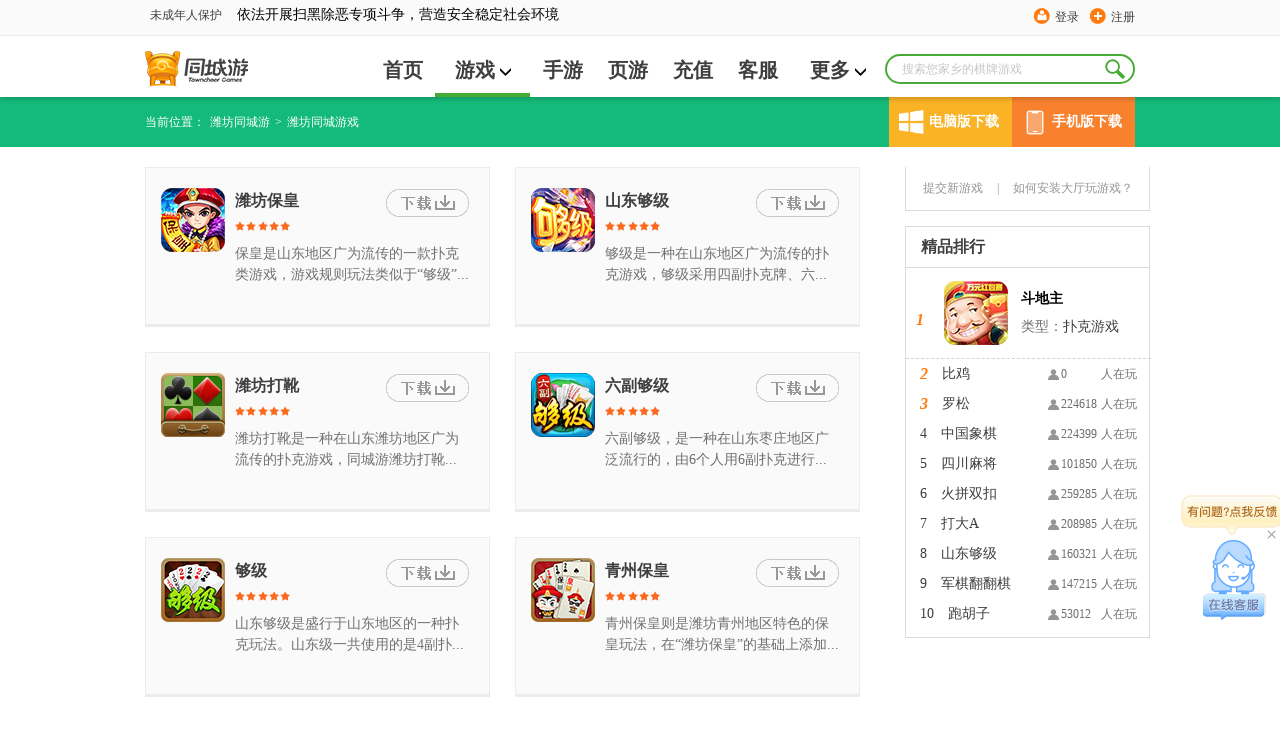

--- FILE ---
content_type: text/html; charset=utf-8
request_url: https://www.tcy365.com/wf/play/
body_size: 21871
content:

<!DOCTYPE html>
<html lang="zh">
<head>
    <meta charset="utf-8" />
    <meta http-equiv="X-UA-Compatible" content="IE=edge" />
    <title>潍坊棋牌游戏平台|扑克牌|麻将|休闲类游戏平台-潍坊同城游戏平台 -畅唐同城游</title>
    <link rel="shortcut icon" href="//static.tcy365.com/uc/common/images/favicon.ico" />
    <meta name="keywords" content="棋牌游戏平台,扑克牌游戏,麻将游戏,休闲类游戏" />
    <meta name="description" itemprop="description" content="潍坊同城游戏平台，提供棋牌游戏平台、扑克牌游戏、麻将游戏、休闲类游戏等服务。玩家足不出户，即可畅玩棋牌游戏、扑克牌游戏、麻将游戏等全部游戏。" />
    <link href="//static.tcy365.com/uc/tcy/static/assets/css/main-v5.0.3.css?v=20250528" rel="stylesheet" type="text/css" />
    <meta itemprop="name" content="同城游棋牌官方下载" />
    <meta itemprop="image" content="//static.tcy365.com/uc/common/images/logo/logo_v_48.png" />
        <meta name="location" content="province=山东;city=潍坊 " />
    
    
    <link rel="stylesheet" rev="stylesheet" type="text/css" href="//static.tcy365.com/uc/tcy/static/public/style/common.css?v=20250528" />
    <link rel="stylesheet" rev="stylesheet" type="text/css" href="//static.tcy365.com/uc/tcy/static/fz/css/gamelist-style-v1.0.1.css?v=20250528" />
    <link type="text/css" rel="stylesheet" rev="stylesheet" href="//static.tcy365.com/uc/tcy/static/mainWeb/css/download_btn.css?v=20250528" />
        <meta name="location" content="province=山东;city=潍坊" />

    

    <script>
        var TCY_DATASIGN = {
            ip: '',
            appSessionId: '',
            eventSessionId: ''
        };
    </script>
    <script>
        var _datalink = {
            appId: '176',
            appCode: 'tcyweb'
        };
        var _dlk = _dlk || [];
    </script>
</head>
<body class="yahei">
    <div class="header">
        <div class="top-navigation">
            <div id="TCYSiteNav"></div>
        </div>
        <div class="logo-cn">
            <div class="search-box">
                <input type="text" placeholder="搜索您家乡的棋牌游戏" maxlength=10>
                <a href="javascript:;" class="search-btn J_search-btn"></a>
                <div class="search-list">
                    <div class="search-pop search-pop-mate" style="display:block">
                        <h3>猜你想搜</h3>
                        <ul class="search-mate">
                        </ul>
                    </div>
                    <div class="search-pop search-pop-record">
                        <h3>历史搜索</h3>
                        <ul class="search-history">
                        </ul>
                        <p>
                            <i></i>
                            <a href="javascript:;" class="clear-history-record">清空历史记录</a>
                        </p>
                    </div>
                    <div class="search-pop search-pop-hot" style="display: none">
                        <h3>热门搜索推荐</h3>
                        <ul class="search-recommend">
                        </ul>
                    </div>
                </div>
            </div>
                <ul class="nav yahei">
                    <li><a href="/wf/" title="首页" >首页</a></li>
                    <li>
                        <span class="more">
                            <a href="/game/" class="opt" target="_blank" title="游戏">游戏<i class="icon-more"></i></a>
                            <ul class="child-list">
                                <li><a href="/game/cards/" rel="nofollow" target="_blank" title="扑克牌游戏">扑克牌游戏</a></li>
                                <li><a href="/game/cmahjong/" rel="nofollow" target="_blank" title="麻将游戏">麻将游戏</a></li>
                                <li><a href="/game/chess/" rel="nofollow" target="_blank" title="棋类游戏">棋类游戏</a></li>
                                <li><a href="/game/casual/" rel="nofollow" target="_blank" title="休闲游戏">休闲游戏</a></li>
                            </ul>
                        </span>
                    </li>
                    <li><a href="/app/"  target="_blank" title="手游">手游</a></li>
                    <li><a href="http://www.yaodou.com/" rel="nofollow" target="_blank" title="页游">页游</a></li>
                    <li><a href="http://pay.tcy365.com/" rel="nofollow" target="_blank" title="充值">充值</a></li>
                    <li><a href="http://kf.tcy365.com/" rel="nofollow" target="_blank" title="客服">客服</a></li>
                    <li>
                        <span class="more">
                            <a href="#" title="更多">更多<i class="icon-more"></i></a>
                            <ul class="child-list">
                                <li><a href="http://user.tcy365.com/" rel="nofollow" target="_blank" title="用户中心">用户中心</a></li>
                                    <li><a href="/gc/05-wf/" target="_blank" title="游戏列表">游戏列表</a></li>

                                <li><a href="/top/" target="_blank" title="游戏排行榜">游戏排行榜</a></li>
                                <li><a href="/brand/" rel="nofollow" target="_blank" title="品牌">品牌</a></li>
                                <li><a href="/yxgl/" target="_blank" title="资讯精选">资讯精选</a></li>
                            </ul>
                        </span>
                    </li>
                </ul>
            <div class="logo">
                <div><h1><a href="/wf/" target="_blank" title="同城游戏大厅"></a></h1></div>
            </div>
            <p class="c-r2-p">
                                    <s2></s2>
            </p>
        </div>
    </div>
    

<div class="breadcrumb-green" style="width: 100%;">
    <ul class="breadcrumb-list download_cn">
        <li>当前位置：</li>
        <li><a href="http://www.tcy365.com/wf/" title="潍坊同城游">潍坊同城游</a></li>
        <li>&gt;<span>潍坊同城游戏</span></li>
<div class="download_item">
    <div class="computer" onmouseover="windowsDomnMounseover()" onmouseout="windowsDomnMounseout()" onclick="goDownloadPage()">
        <div class="icon computer_icon"></div>
        <span>电脑版下载</span>
    </div>
    <div class="mobile" onmouseover="mobileDomnMounseover()" onmouseout="mobileDomnMounseout()">
        <div class="icon mobile_icon"></div>
        <span>手机版下载</span>
    </div>
</div>
<div class="right_downlond windows_download" onmouseover="windowsDomnMounseover()" onmouseout="windowsDomnMounseout()">
    <a class="button" id="btnhall2" href="/hall/downloadhall.html?webid=140" rel="nofollow" title="同城游大厅下载" onclick="_dlk.push({c: '同城游大厅下载点击', ec: '1015006'});">
        <span class="f">下载游戏</span><span class="en_f"></span>
    </a>
</div>
<div class="right_downlond monbile_download" onmouseover="mobileDomnMounseover()" onmouseout="mobileDomnMounseout()"></div>

    </ul>
</div>
<div class="Gamelist">
    <div class="Gamelist_cn">
        <div class="Games">
            <div class="GM_Downlond">
                <ul>
                        <li>
                            <div class="L_Icon">
                                <a href="/game/dwfbh329.html" target="_blank">
                                    <img src="//image.tcy365.net/game/pic/wfbh_64.png" alt="潍坊保皇" title="潍坊保皇" />
                                </a>
                            </div>
                            <div class="r_dcn">
                                <a href="/hall/downloadhall.html?webid=140" class="downlond_gl" target="_blank" title="潍坊保皇" rel="nofollow"></a>
                                <h3><a href="/game/dwfbh329.html" target="_blank">潍坊保皇</a></h3>

                                <div class="star_fl">
                                    <img src="//static.tcy365.com/uc/tcy/static/fz/img/star1.png?v=20250528" />
                                </div>

                                <p>保皇是山东地区广为流传的一款扑克类游戏，游戏规则玩法类似于“够级”，5个人玩四副牌，在游戏中玩家可扮演成不同的角色，由2方玩家：保皇派(皇帝、侍卫)与平民三人进行对抗，目的是一 方成员尽可能早出完牌。     保皇最大的乐趣就在于：侍卫可以隐藏自己的身份，即暗保，当侍卫为暗保时，皇帝和平民都不知道谁是自己人，谁是敌人。于是，大家互相提防、猜忌，又要找出同党来帮助，而正是角色身份的不确定性为保皇游戏增添了其独有的乐趣。经过广泛的流传，保皇在不同地区盛行并且衍生出了各种不同的玩法。        同城游为各位保皇粉丝提供保皇游戏规则、下载。了解保皇在线怎么玩，在同城游官方游戏下载电脑、安卓、苹果、单机版保皇即可体验。更多扑克游戏尽在同城游。保皇游戏规则；包括【憋六】、【憋三】、【威海憋六】三种规则。一、【憋六规则】1、游戏牌数：四副牌除去16张3，16张4，16张5，及3个6，共165张牌，5个人玩，每人发33张。      其中，皇牌为一张有特殊标记的大王，保牌为一张有特殊标记的小王。2、皇帝：拿到皇牌的玩家可以选择登基或者让位，若选择登基，该玩家即为皇帝；      同时拿到皇牌和保牌的情况下，玩家可以独打，即1打4。 3、保子：拿到保牌的玩家即为保子，且能够选择是否暴露身份。     保子选择明保暗保的同时，反贼可以选择造反或者不造反。      若保子选择了明保，则所有反贼的身份直接暴露；       若保子选择了暗保，则保子和反贼都处于平民状态。 4、反贼：反贼即保皇派的对立方，可以通过造反来主动暴露自己的身份，     若同时有两人（以上）玩家选择造反，则能让保子被迫暴露身份。 5、平民：反贼和保子在没有暴露身份之前，显示为平民状态。 6、接风：上家最后一手牌过一圈无人压，由他的下一家接风出任意牌。 7、憋六：所有6必须在最后一手牌中打出。 8、偷着跑：发牌没有拿到6的情况下，最后一手牌可以是其他牌。 单牌比较：1、大王（王牌）小王 (保牌)  2  A  K  Q  J  10  9  8  7  6 大小王可做百搭牌。 2、牌型：若干张点数相同的牌为一套牌，张数相同点数更大的牌型才能压上；      挂小王的套牌，需要用挂大王的套牌来压。挂大王的套牌为最大牌型，无牌可压。3、除挂花外，出牌只能出套牌；跟牌遵循节节高原则。4、结算：先出完牌的一方获胜，明打翻倍。二、【憋三规则】1、游戏牌数：5个人玩4副牌，除去11张3，剩下5张3，共205张牌，每人发41张。对于没有3的玩家，用2买3，没有2则送3，从第一个抓牌的人按出牌顺序进行买3操作。明保时，皇帝和保子输赢各3张科贡。暗保时如皇帝和保子输，皇帝进科贡2个，保子进科贡1个；如果玩家被“闷3”，则下一局需要向闷他的玩家进“闷贡”，系统自动进贡，自动吃贡，无还贡，闷贡进最大的，科贡进2，先进闷贡再进科贡。2、叫保登基：选中手中有的3张及以上同花色且同点数的牌(2、3、王除外)即可登基：若选中3张牌登基，则拿到剩余1张同花色点数牌的玩家为保子； 若选中4张牌登基，则可以一人饰演皇帝和保子两个角色；保子可以选择明保或者暗保。 3、牌型：单张：任意一张单牌。对子：任意两张点数相同的牌。三张：数值相同的三张牌。四张（或者多张）：数值相同的四张牌。挂花：花牌（大小王、皇牌、保牌）和其他牌一起出。3个2灭大王：3张2可以大过一张王（或者皇帝牌）。4个2灭老花：4张2可以大过老花（保牌）。4、牌型比较：点数大小比较：保牌（老花）大王 (皇)  小王 2  A  K  Q  J  10  9  8  7  6 543除挂花/挂2外，出牌只能出套牌；3要最后才能出；跟牌遵循节节高原则。5、胜负判断规则：有一方出完牌游戏结束：最先出完牌的一方，且第一个出完牌的玩家属于此方，则此方为胜方。最先出完牌的一方，如果第一个出完牌的玩家属于对方，则此时双方为平局。6、结果计算：根据明打和独打翻倍来进行结算。三、【威海规则】1、游戏牌数：4副牌，游戏去除16张3，16张4，16张5，共168张牌，5人游戏，前3家34张，其他每人发33张。2、抢独：抢独后直接登基（不需要有皇牌），原有的皇牌和保牌作废，变为普通的大小王；抢独后变为明打，1打4模式。 3、登基:只拿到皇牌的玩家登基为皇帝，保子可以选择明打或者暗打。 同时拿到皇牌和保牌的玩家可以选择让位，隔家让位，即让位后身份明确。 4、造反：反贼可以选择是否造反，2人（以上）造反即视为造反成功，造反成功后所有人身份挑明，变为明打。 5、出牌规则：皇帝保子为一派，反贼为一派，先走出的一派获胜。6必须最后一手出，没有6可以偷着跑。 6、牌型：若干张点数相同的牌为一套牌，张数相同且点数更大的牌型才能压上。 大小王百搭，大王（皇牌）带任意套牌为最大牌型。 7、单牌大小：大王（皇牌）小王（保牌）2AKQJ109876 除挂花外，出牌只能出套牌；跟牌遵循节节高原则。8、结算：先出完的一方获胜，明打翻倍。明独时，皇帝必须走头科才能获胜，否则失败。</p>
                            </div>
                        </li>
                        <li>
                            <div class="L_Icon">
                                <a href="/game/dsdgj272.html" target="_blank">
                                    <img src="//image.tcy365.net/game/pic/sdgj_64.png" alt="山东够级" title="山东够级" />
                                </a>
                            </div>
                            <div class="r_dcn">
                                <a href="/hall/downloadhall.html?webid=140" class="downlond_gl" target="_blank" title="山东够级" rel="nofollow"></a>
                                <h3><a href="/game/dsdgj272.html" target="_blank">山东够级</a></h3>

                                <div class="star_fl">
                                    <img src="//static.tcy365.com/uc/tcy/static/fz/img/star1.png?v=20250528" />
                                </div>

                                <p>够级是一种在山东地区广为流传的扑克游戏，够级采用四副扑克牌、六人竞赛、三人对三人的打法，具有规则简明、对抗性强等特点。三打三的打法体现了竞赛者的独立和合作并存的打牌技巧，更加增强了牌局的对抗性。够级是一款上手快、对抗强、比较有闲趣的扑克竞技游戏。一、下载指南同城游为大家提供电脑版和手机版下载1、电脑版（PC）：下载同城游戏大厅—注册登录—进入游戏房间2、移动版：扫描上图二维码—下载安装—进入游戏房间二、基本规则够级采用六个人，四副牌，三打三的方式。够级用级牌开点，有开点宣点。够级能烧牌，且有烧贡。够级有憋三玩法，且有买三买四。够级还有反烧的玩法。1、发牌（1）牌张：4副牌，去掉10张3，10个4，共196张。发牌后前4人33张，后2人32张。（2）发牌顺序：随机指定一人先发牌，按逆时针顺序。（3）牌数：不显示牌张数。2、上班：第一局系统随机选择一名玩家上班，第二局开始由大落上班。3、买三发完牌以后如果没有3，则要用一张2（没2用小王、大王）向对头买3；如果对头无3或只有一张3，则向对头所在联邦买3；如果买不到3，则向自己的联邦要3； 如果自己没有3，又没有钱、大花、小花，则无偿获得3。4、买四发完牌以后如果没有4，则要用一张2（没2用小王、大王）向对头买4；如果对头无4或只有一张4，则向对头所在联邦买4；如果买不到4，则向自己的联邦要4。如果自己没有4，又没有钱、大花、小花，则无偿获得4。玩家如果觉得自己开不了点，可以选择不买4.5、进贡和抗贡：进贡和还贡的类型和顺序：点贡＞清贡＞烧贡＞拉贡6、宣点：发牌前，用户选择是否宣点，宣点关系到点贡数量。三、出牌流程1、逆时针顺序出牌，可以出规定内的任何牌型，由上班的人先出牌。2、过牌：选择过牌之后不能再上牌，也不准烧牌。3、让牌：持牌人对上两家过牌的对头牌，可声明让牌，让下两家先上牌，如下两家均过牌，再由自己决定上牌或过牌。让牌人上的牌，唯有对头才有上牌权。4、上牌：如果玩家的对头已经出完牌，则该玩家按无头进行。5、够级牌：四户乱缠前，一旦自己出了够级牌，则除了烧牌外，只有对头可以上牌，如果对头不出，则自己出新的一轮牌，当对头已经走科时，自己不能再开点，并且出够级牌其他人都可以压，别人出够级牌，自己也可以压，对家被闷时，可以开点，并且出够级牌其他人都可以压，别人出够级牌，自己也可以压，五户乱缠后，所有玩家按无头进行。6、烧牌（1）烧牌玩家这一轮牌型未选择过牌。（2）没有进四户乱缠。也不能烧对家的牌。（3）除烧牌的第一手牌和最后一手牌可以不挂王外，其他每一手牌都至少挂1个王。（4）够级实行烧牌优先和联邦烧牌优先的原则。如声明烧牌者有2人以上，且分属不同的一方则发够级牌者的联邦可先于其他人烧牌，若烧牌者均为一方，则按发牌顺序进行。 （5）烧牌后，如果烧牌者按上面的条件一次性出完，则称为&amp;quot;烧成功&amp;quot;，如果中间对头压牌或其他人烧此烧牌者，则算&amp;quot;解烧&amp;quot;。 （6）烧牌只要第一手没有被压，且没有被反烧，就可以获得一个&amp;quot;烧贡&amp;quot;。 （7）如果烧牌者没有按上面的要求出牌，则算&amp;quot;烧失败&amp;quot;，算&amp;quot;大落&amp;quot;。这种情况烧牌失败的玩家本局不能再出牌。7、开点：如果自己打出的纯够级牌无人上牌或烧牌，并且开点后马上出4，则   算作自己开点，不出4则开点无效，只能重新开点。4不挂花、不贴钱，必须出单张4。对家走科不能开点。（4可以随时出，但是不是出纯够级牌后出4，则不能开点）。8、接风：当有玩家出完最后一手牌时，其他玩家继续选择是否出牌，没人出牌则由下家获得新一轮的首发权。9、四户乱缠 ： 1.头科二科产生后，其他4人是四户乱缠。2.大落二落产生后，其他4人是四户乱缠。3.头科大落产生后，其他4人是四户乱缠。四、胜负判定1、结束：有一方的玩家出完全部牌，获得积分奖励的一方获得胜利。2、积分：玩家得分=(本队三个玩家走科分数之和)*基础分，三人得分都一样。新广出审[2016]1884号ISBN 978-7-7979-0624-1</p>
                            </div>
                        </li>
                        <li>
                            <div class="L_Icon">
                                <a href="/game/dwfdx330.html" target="_blank">
                                    <img src="//image.tcy365.net/game/pic/wfdx_64.png" alt="潍坊打靴" title="潍坊打靴" />
                                </a>
                            </div>
                            <div class="r_dcn">
                                <a href="/hall/downloadhall.html?webid=140" class="downlond_gl" target="_blank" title="潍坊打靴" rel="nofollow"></a>
                                <h3><a href="/game/dwfdx330.html" target="_blank">潍坊打靴</a></h3>

                                <div class="star_fl">
                                    <img src="//static.tcy365.com/uc/tcy/static/fz/img/star1.png?v=20250528" />
                                </div>

                                <p>潍坊打靴是一种在山东潍坊地区广为流传的扑克游戏，同城游潍坊打靴采用一副扑克牌、三人竞赛、一人对三人的打法，具有规则简明、对抗性强等特点。潍坊打靴一打二的打法体现了竞赛者的独立和合作并存的打牌技巧，更加增强了牌局的对抗性。而潍坊打靴的出牌规则与著名的&amp;quot;斗地主&amp;quot;的打牌规则基本相似。潍坊打靴是一款上手快、对抗强、比较有闲趣的扑克竞技游戏。 一、潍坊打靴下载指南同城游为大家提供潍坊打靴电脑版游戏：下载同城游戏大厅—注册登录—进入潍坊打靴游戏房间二、游戏基本规则1、潍坊打靴游戏由三位玩家玩一副牌，每人发17张，底牌3张。2、采用一打二的方式。使用叫分决定谁拿底牌，每人都只能叫一次，拿底之后底牌明牌。3、手里有5的玩家选择是否扔5，包括所有5或者部分5，扔掉的5可见。4、炸弹牌可以压所有单张、对子、顺子和对子顺，墩可以压炸弹牌及单张、对子、顺子和对子顺，天王炸可以压所有牌型。打靴有单张对子顺子炸弹等多种牌型。打靴中天王炸和墩有奖励。5、点数相同的三张牌即为炸弹，点数相同的四张牌则为墩，两个王为天王炸。三、潍坊打靴游戏胜负判定1、结束标志：有1名玩家出完牌，若是庄家先出完牌则庄家胜，否则闲家方胜。 2、计分规则：（1）倍数：初始倍数为1，每有玩家出一次墩或者天王炸，倍数就乘以2，倍数累计。（2）庄家胜：庄家得分= 2*叫分* 基础分*倍数，其余玩家扣分=叫分* 基础分*倍数。 （3）庄家败：庄家扣分= 2*叫分* 基础分*倍数，其余玩家得分=叫分* 基础分*倍数。</p>
                            </div>
                        </li>
                        <li>
                            <div class="L_Icon">
                                <a href="/game/dzzgj424.html" target="_blank">
                                    <img src="//image.tcy365.net/game/pic/zzgj_64.png" alt="六副够级" title="六副够级" />
                                </a>
                            </div>
                            <div class="r_dcn">
                                <a href="/hall/downloadhall.html?webid=140" class="downlond_gl" target="_blank" title="六副够级" rel="nofollow"></a>
                                <h3><a href="/game/dzzgj424.html" target="_blank">六副够级</a></h3>

                                <div class="star_fl">
                                    <img src="//static.tcy365.com/uc/tcy/static/fz/img/star1.png?v=20250528" />
                                </div>

                                <p>六副够级，是一种在山东枣庄地区广泛流行的，由6个人用6副扑克进行的游戏。同城游六副够级游戏竞争性强、特别强调联邦的配合。参加游戏的6人分为两个联邦，每个联邦3人，不同阵营的玩家座位交错。 枣庄够级是一种智慧的牌戏，它简单易学、公平公开，而且又变数极大，考研了参与者的智慧和心理，因此广受大家喜爱。一、六副够级下载指南同城游提供六副够级电脑版下载、六副够级手机版下载：1、电脑版：下载同城游大厅——注册登录——进入六副够级游戏房间2、手机版：扫描上图二维码——下载安装——进入六副够级游戏房间二、六副够级基本规则枣庄够级不憋3房间一张花或2，两张A或K，三张Q，四张J，五张10以上牌型都可开点，有烧贡、点贡、落贡；滕州憋3房每人一张3最后才能出，有憋贡，十张以上的牌也是够级牌，出纯够级后发4才算开点，只回落贡。1、基本规则牌张：6副牌，324张。发牌顺序：随机指定一人先发牌，按逆时针顺序，每位玩家54张牌。2、买三规则 发完牌如果没有3，则要用一张2或王向对头买3；如果对头无3或只有一张3，则向对头所在联邦买3；如果买不到3，则向自己的联邦要3。如果自己没有3，又没有钱、大花、小花，则自动革命。3、出牌规则逆时针顺序出牌：过牌：过牌不准上，除非自己的对头出够级牌。让牌：持牌人对上两家过牌的对头牌，可声明让牌，让下两家先上牌，如下两家均过牌，再由自己决定上牌或过牌。让牌人上的牌，唯有对头才有上牌权。上牌：如果玩家的对头已经出完牌，则该玩家按无头进行。够级牌：四户乱缠前，一旦自己出了够级牌，则除了烧牌外，只有对头可以上牌，如果对头不出，则自己出新的一轮牌；四户乱缠后，所有玩家按无头进行。4、烧牌规则当有玩家打够级牌时，一般情况下只能由其对头发牌，但如果有玩家满足烧牌条件，则烧牌优先。够级还实行联邦烧牌优先的原则。如声明烧牌者有2人以上，且分属不同的一方则出够级牌者的一方玩家可先于别人烧牌，若烧牌者均为一方，则按发牌顺序进行。烧牌后，如果烧牌者按上面的条件一次性出完，则称为烧成功，如果中间对头压牌或其他人烧此烧牌者，则算解烧。如果烧牌者没有按上面的要求发牌，则算烧牌失败，依次算大落、二落、三科。这种情况烧牌失败的玩家本局不能再出牌。5、开点规则出牌过程中，如果自己打出的够级牌无人接牌，使得自己获得首发权，则该玩家开点，反之不开点。6、够死级玩法有两种情况可以产生够死级，够死级时除了烧牌，别人无法上牌。当对头革命后，自己选择要头，则前三次自己的够级牌是够死级，三次过后，自己开始进入无头状态；不憋三的话，如果头科、二科最后一手牌是够级牌，其对头如果上牌，则对头获得一次够死级的机会，除非这时有人烧牌。7、憋3玩法3必须留到最后一手才能出。（憋3房间）8、接风当有玩家出完最后一手牌时，其他玩家继续选择是否出牌，没人出牌则由下家获得新一轮的首发权。9、四户乱缠 如果有人革命，接着打牌中产生了头科，则剩下四人为四户乱缠。 若无人革命，头科、二科产生后，同样是四户乱缠。按出完牌的顺序分别标记为大科、二科、三科、二拉、大拉。10、结算有一方的玩家出完全部牌，获得积分奖励的一方获得胜利。新广出审[2016]3162号ISBN 978-7-7979-1694-3</p>
                            </div>
                        </li>
                        <li>
                            <div class="L_Icon">
                                <a href="/game/dcygj43.html" target="_blank">
                                    <img src="//image.tcy365.net/game/pic/cygj_64.png" alt="够级" title="够级" />
                                </a>
                            </div>
                            <div class="r_dcn">
                                <a href="/hall/downloadhall.html?webid=140" class="downlond_gl" target="_blank" title="够级" rel="nofollow"></a>
                                <h3><a href="/game/dcygj43.html" target="_blank">够级</a></h3>

                                <div class="star_fl">
                                    <img src="//static.tcy365.com/uc/tcy/static/fz/img/star1.png?v=20250528" />
                                </div>

                                <p>山东够级是盛行于山东地区的一种扑克玩法。山东级一共使用的是4副扑克牌，去掉了10个3，6个人玩，分为两个联邦，每个联邦3人，隔座而坐。每个玩家的上下家还有对头为敌对联邦。昌邑够级是一款对抗性强、玩法灵活多变，规矩严谨的扑克竞技类游戏。一、发牌规则牌张：4副牌，去掉10个3，共206张。顺序：首局随机指定一人先发牌，之后大落先发，按逆时针顺序，前2位玩家35张牌，后4位玩家34张牌。二、出牌规则 1、逆时针顺序出牌，可以出规定内的任何牌型。由上班的人出牌；2、上牌：出一手大过玩家上一手的牌。有人出够级牌，只有对家可以上，其他人除了烧牌都不能上。四户乱缠阶段，不再有让牌、烧牌、够级，所有玩家按无头进行。3、过牌：选择过牌之后不能再上牌，也不准烧牌。4、够级：出够级牌时，只有对家可以上牌活非对家烧牌，烧牌优先。无论对家有没有过牌，对家都可以上牌。5、开点：四户乱缠前，如果自己打出的纯够级牌无人上牌，并且开点后马上出4，则算作自己开点，不出4则开点无效，只能重新开点。对家走科，自己不能开点，4可挂王。没开点直接出4，算放弃开点；四户乱缠后，所有人都不能开点6、让牌：对家出的非够级牌，自己可让牌，让下两家先上牌，如下两家均过牌，再由自己决定上牌或过牌；如让牌后，下两家中有任何人上牌，则自己自动算作过牌。7、烧牌条件：（1）烧牌的玩家已经开过点。（2）烧牌玩家这一轮牌型未选择过牌。（3）不能烧走科玩家的最后一手出牌。（4）不能烧对家和无头玩家的够级牌，无头玩家也不能烧其他玩家够级牌。（5）除烧牌的第一手牌和最后一手牌可以不挂王外，其他每一手牌都至少挂1个王。当声明烧牌者不止1人，且分属不同的一方时，同一方联邦的玩家优先烧牌，若烧牌者均为一方，则按出牌顺序进行。如果烧牌成功并出完牌则下把收烧贡，若烧牌过程中有玩家上牌或烧此烧牌者则都算解烧。8、四户乱缠：只剩四个玩家时，则立即进入四户乱缠阶段。9、憋3：3必须留到最后一手才能出，不能挂王。若倒数第二手牌被别人压过，则直接算大落，若不是首个被闷则依次算二落、四科。此时需要在下局给压住他牌的玩家上闷贡。10、接风：四户乱缠前，有玩家出完最后一手牌时，由其他玩家依次选择是否上牌，没人上则由下家获得新的首发权。 三、结算规则结束：有一方的玩家出完全部牌。新广出审[2016]1884号ISBN 978-7-7979-0624-1</p>
                            </div>
                        </li>
                        <li>
                            <div class="L_Icon">
                                <a href="/game/dqzbh257.html" target="_blank">
                                    <img src="//image.tcy365.net/game/pic/qzbh_64.png" alt="青州保皇" title="青州保皇" />
                                </a>
                            </div>
                            <div class="r_dcn">
                                <a href="/hall/downloadhall.html?webid=140" class="downlond_gl" target="_blank" title="青州保皇" rel="nofollow"></a>
                                <h3><a href="/game/dqzbh257.html" target="_blank">青州保皇</a></h3>

                                <div class="star_fl">
                                    <img src="//static.tcy365.com/uc/tcy/static/fz/img/star1.png?v=20250528" />
                                </div>

                                <p>青州保皇则是潍坊青州地区特色的保皇玩法，在“潍坊保皇”的基础上添加了增加了“炸弹玩法”，炸弹即数值与花色都相同的四张牌，是最大的牌型，且每打出一个炸弹则得分翻倍。一、下载指南同城游为大家提供电脑版游戏：下载同城游戏大厅—注册登录—进入游戏房间二、游戏规则1、发牌规则牌张：4副牌共216张牌，5个人玩，第一个玩家44张，其他4人每人发43张；发牌顺序：随机指定一人先发牌，按逆时针顺序。第二局开始先从皇帝发牌。2、买3进贡 对于没有3的玩家，用2买一张3，没有2则送一张3，从第一个抓牌的人按出牌顺序进行买3操作。 明保时，皇帝和保子输赢各3张贡。暗保时如皇帝和保子输，皇帝进贡2个，保子进贡1个，系统自动进贡，自动吃贡，无还贡。这里都是皇帝先拿贡，然后是保子，如果是保皇派进贡，就是按照科的顺序进行拿。闷贡进最大的，落贡进2，没有2不进贡。先买3再进贡，先进闷贡，再进科贡；买3和进贡都是以黑桃，红桃，梅花，方块的顺序进行；皇帝打“独”时进贡则进四张，吃贡其他人各进一张。“明独”时贡牌翻番；3、叫保登基 发完牌后，四张大王中有一张为标记牌，系统分到标记牌的优先决定是否登基，如让位则需要将皇牌让于上一家（顺时针让位）。如其他家再让位，需贴2让位（没有则不贴）。皇帝如登基需叫保，即手中有3张或4张相同花色相同牌点的牌(2，3和王除外)，且其他玩家手中都有该套牌，方可叫保登基。若5人都放弃登基，则重新开局。4、确定保子 持有皇帝叫保时亮出的三张牌点数相同且花色相同的另一张牌（又叫老花）的玩家，即保子。保子可根据情况选择“明保”或“暗保”。5、出牌规则 a.按逆时针方向出牌；b.由皇帝先出牌；c.只能打套牌，即一手牌中除了王和老花外，其他牌的点数必须相同；d.玩家可以选择不出牌，即“过牌”；e.过牌可再上。即有可出的牌而选择过牌，下一圈还可继续出；f.跟出牌的套牌牌点必须大于上一手牌的牌点，张数必须相同。g.最后一手必须是单张3h.手中的牌不报数 6、结算规则 结束标志：当除一玩家外其他玩家都已经出完了手中的牌时，一局牌结束，开始计分定胜负。 当没走完的玩家属于同一派别的时候，游戏也自动结束。 当皇帝和侍卫为同一家的时候，明独平民走一个游戏即结束，皇帝以大落记分。暗独的时候，皇帝走第2为平局，如果两个平民都走了，则游戏结束，皇帝按大落记分。</p>
                            </div>
                        </li>
                </ul>
            </div>
            <div class="Game_kind">
                <div class="kind_cn">
                    <div class="T_title">
                        <a href="javascript:" class="change-s">换一批</a>
                        <h3><i></i>牌类游戏</h3>
                    </div>
                    <div class="G_line">&nbsp;</div>
                    <ul id="pl">

<li>                            <a href="/game/dwfbh329.html" title="潍坊保皇" target="_blank">
                                <img src="//image.tcy365.net/game/pic/wfbh_64.png" alt="潍坊保皇" width="64" height="64" title="潍坊保皇" />
                                <p><span title="潍坊保皇">潍坊保皇</span></p>
                            </a>
                            <a href="/game/dsdgj272.html" title="山东够级" target="_blank">
                                <img src="//image.tcy365.net/game/pic/sdgj_64.png" alt="山东够级" width="64" height="64" title="山东够级" />
                                <p><span title="山东够级">山东够级</span></p>
                            </a>
                            <a href="/game/dwfdx330.html" title="潍坊打靴" target="_blank">
                                <img src="//image.tcy365.net/game/pic/wfdx_64.png" alt="潍坊打靴" width="64" height="64" title="潍坊打靴" />
                                <p><span title="潍坊打靴">潍坊打靴</span></p>
                            </a>
                            <a href="/game/dzzgj424.html" title="六副够级" target="_blank">
                                <img src="//image.tcy365.net/game/pic/zzgj_64.png" alt="六副够级" width="64" height="64" title="六副够级" />
                                <p><span title="六副够级">六副够级</span></p>
                            </a>
                            <a href="/game/dcygj43.html" title="够级" target="_blank">
                                <img src="//image.tcy365.net/game/pic/cygj_64.png" alt="够级" width="64" height="64" title="够级" />
                                <p><span title="够级">够级</span></p>
                            </a>
                            <a href="/game/dqzbh257.html" title="青州保皇" target="_blank">
                                <img src="//image.tcy365.net/game/pic/qzbh_64.png" alt="青州保皇" width="64" height="64" title="青州保皇" />
                                <p><span title="青州保皇">青州保皇</span></p>
                            </a>
                            <a href="/game/dsgbh277.html" title="寿光保皇" target="_blank">
                                <img src="//image.tcy365.net/game/pic/sgbh_64.png" alt="寿光保皇" width="64" height="64" title="寿光保皇" />
                                <p><span title="寿光保皇">寿光保皇</span></p>
                            </a>
</li><li>                            <a href="/game/dsgds278.html" title="寿光大十" target="_blank">
                                <img src="//image.tcy365.net/game/pic/sgds_64.png" alt="寿光大十" width="64" height="64" title="寿光大十" />
                                <p><span title="寿光大十">寿光大十</span></p>
                            </a>
                            <a href="/game/dzgdz398.html" title="斗地主" target="_blank">
                                <img src="//image.tcy365.net/game/pic/zgdz_64.png" alt="斗地主" width="64" height="64" title="斗地主" />
                                <p><span title="斗地主">斗地主</span></p>
                            </a>
                            <a href="/game/dgsss428.html" title="罗松" target="_blank">
                                <img src="//image.tcy365.net/game/pic/gsss_64.png" alt="罗松" width="64" height="64" title="罗松" />
                                <p><span title="罗松">罗松</span></p>
                            </a>
                            <a href="/game/dqzsk261.html" title="火拼双扣" target="_blank">
                                <img src="//image.tcy365.net/game/pic/qzsk_64.png" alt="火拼双扣" width="64" height="64" title="火拼双扣" />
                                <p><span title="火拼双扣">火拼双扣</span></p>
                            </a>
                            <a href="/game/dmgda206.html" title="打大A" target="_blank">
                                <img src="//image.tcy365.net/game/pic/mgda_64.png" alt="打大A" width="64" height="64" title="打大A" />
                                <p><span title="打大A">打大A</span></p>
                            </a>
                            <a href="/game/dhnhz435.html" title="跑胡子" target="_blank">
                                <img src="//image.tcy365.net/game/pic/hnhz_64.png" alt="跑胡子" width="64" height="64" title="跑胡子" />
                                <p><span title="跑胡子">跑胡子</span></p>
                            </a>
                            <a href="/game/dlagt175.html" title="逮狗腿" target="_blank">
                                <img src="//image.tcy365.net/game/pic/lagt_64.png" alt="逮狗腿" width="64" height="64" title="逮狗腿" />
                                <p><span title="逮狗腿">逮狗腿</span></p>
                            </a>
</li><li>                            <a href="/game/dzgjl405.html" title="接龙(憋七)" target="_blank">
                                <img src="//image.tcy365.net/game/pic/zgjl_64.png" alt="接龙(憋七)" width="64" height="64" title="接龙(憋七)" />
                                <p><span title="接龙(憋七)">接龙(憋七)</span></p>
                            </a>
                            <a href="/game/dzges399.html" title="24点" target="_blank">
                                <img src="//image.tcy365.net/game/pic/zges_64.png" alt="24点" width="64" height="64" title="24点" />
                                <p><span title="24点">24点</span></p>
                            </a>
                            <a href="/game/dzgqg406.html" title="7鬼523" target="_blank">
                                <img src="//image.tcy365.net/game/pic/zgqg_64.png" alt="7鬼523" width="64" height="64" title="7鬼523" />
                                <p><span title="7鬼523">7鬼523</span></p>
                            </a>
                            <a href="/game/dlysj197.html" title="常州四副牌​（四副头）" target="_blank">
                                <img src="//image.tcy365.net/game/pic/lysj_64.png" alt="常州四副牌​（四副头）" width="64" height="64" title="常州四副牌​（四副头）" />
                                <p><span title="常州四副牌​（四副头）">常州四副牌​（四副头）</span></p>
                            </a>
                            <a href="/game/dhask108.html" title="掼蛋" target="_blank">
                                <img src="//image.tcy365.net/game/pic/hask_64.png" alt="掼蛋" width="64" height="64" title="掼蛋" />
                                <p><span title="掼蛋">掼蛋</span></p>
                            </a>
                            <a href="/game/djawz145.html" title="王炸" target="_blank">
                                <img src="//image.tcy365.net/game/pic/jawz_64.png" alt="王炸" width="64" height="64" title="王炸" />
                                <p><span title="王炸">王炸</span></p>
                            </a>
                    </ul>

                </div>
                <div class="kind_cn">
                    <div class="T_title">
                        <a href="javascript:" class="change-s">换一批</a>
                        <h3><i></i>麻将游戏</h3>
                    </div>
                    <div class="G_line">&nbsp;</div>
                    <ul id="mj">

<li>                            <a href="/game/dxzmj364.html" title="四川麻将" target="_blank">
                                <img src="//image.tcy365.net/game/pic/xzmj_64.png" alt="四川麻将" width="64" height="64" title="四川麻将" />
                                <p><span title="四川麻将">四川麻将</span></p>
                            </a>
                            <a href="/game/dgbmj88.html" title="国标麻将" target="_blank">
                                <img src="//image.tcy365.net/game/pic/gbmj_64.png" alt="国标麻将" width="64" height="64" title="国标麻将" />
                                <p><span title="国标麻将">国标麻将</span></p>
                            </a>
                            <a href="/game/dermj65.html" title="疯狂麻将1V1(二人麻将)" target="_blank">
                                <img src="//image.tcy365.net/game/pic/ermj_64.png" alt="疯狂麻将1V1(二人麻将)" width="64" height="64" title="疯狂麻将1V1(二人麻将)" />
                                <p><span title="疯狂麻将1V1(二人麻将)">疯狂麻将1V1(二人麻将)</span></p>
                            </a>
                    </ul>
                </div>
                <div class="kind_cn">
                    <div class="T_title">
                        <a href="javascript:" class="change-s">换一批</a>
                        <h3><i></i>棋类游戏</h3>
                    </div>
                    <div class="G_line">&nbsp;</div>
                    <ul id="qp">

<li>                            <a href="/game/dzgxq410.html" title="中国象棋" target="_blank">
                                <img src="//image.tcy365.net/game/pic/zgxq_64.png" alt="中国象棋" width="64" height="64" title="中国象棋" />
                                <p><span title="中国象棋">中国象棋</span></p>
                            </a>
                            <a href="/game/dzgff400.html" title="军棋翻翻棋" target="_blank">
                                <img src="//image.tcy365.net/game/pic/zgff_64.png" alt="军棋翻翻棋" width="64" height="64" title="军棋翻翻棋" />
                                <p><span title="军棋翻翻棋">军棋翻翻棋</span></p>
                            </a>
                            <a href="/game/dsgdz279.html" title="军棋" target="_blank">
                                <img src="//image.tcy365.net/game/pic/sgdz_64.png" alt="军棋" width="64" height="64" title="军棋" />
                                <p><span title="军棋">军棋</span></p>
                            </a>
                            <a href="/game/dzgfx401.html" title="飞行棋" target="_blank">
                                <img src="//image.tcy365.net/game/pic/zgfx_64.png" alt="飞行棋" width="64" height="64" title="飞行棋" />
                                <p><span title="飞行棋">飞行棋</span></p>
                            </a>
                            <a href="/game/dzgwq409.html" title="围棋" target="_blank">
                                <img src="//image.tcy365.net/game/pic/zgwq_64.png" alt="围棋" width="64" height="64" title="围棋" />
                                <p><span title="围棋">围棋</span></p>
                            </a>
                            <a href="/game/djqsd156.html" title="军棋三打一" target="_blank">
                                <img src="//image.tcy365.net/game/pic/jqsd_64.png" alt="军棋三打一" width="64" height="64" title="军棋三打一" />
                                <p><span title="军棋三打一">军棋三打一</span></p>
                            </a>
                            <a href="/game/dxqfq357.html" title="象棋翻翻棋" target="_blank">
                                <img src="//image.tcy365.net/game/pic/xqfq_64.png" alt="象棋翻翻棋" width="64" height="64" title="象棋翻翻棋" />
                                <p><span title="象棋翻翻棋">象棋翻翻棋</span></p>
                            </a>
</li><li>                            <a href="/game/dzgtq408.html" title="跳棋" target="_blank">
                                <img src="//image.tcy365.net/game/pic/zgtq_64.png" alt="跳棋" width="64" height="64" title="跳棋" />
                                <p><span title="跳棋">跳棋</span></p>
                            </a>
                            <a href="/game/dlzjq201.html" title="陆战棋" target="_blank">
                                <img src="//image.tcy365.net/game/pic/lzjq_64.png" alt="陆战棋" width="64" height="64" title="陆战棋" />
                                <p><span title="陆战棋">陆战棋</span></p>
                            </a>
                            <a href="/game/dwuzi339.html" title="五子棋" target="_blank">
                                <img src="//image.tcy365.net/game/pic/wuzi_64.png" alt="五子棋" width="64" height="64" title="五子棋" />
                                <p><span title="五子棋">五子棋</span></p>
                            </a>
                            <a href="/game/dzyjd422.html" title="角斗士" target="_blank">
                                <img src="//image.tcy365.net/game/pic/zyjd_64.png" alt="角斗士" width="64" height="64" title="角斗士" />
                                <p><span title="角斗士">角斗士</span></p>
                            </a>
                            <a href="/game/dzhsl413.html" title="双陆棋" target="_blank">
                                <img src="//image.tcy365.net/game/pic/zhsl_64.png" alt="双陆棋" width="64" height="64" title="双陆棋" />
                                <p><span title="双陆棋">双陆棋</span></p>
                            </a>
                    </ul>
                </div>
                <div class="kind_cn">
                    <div class="T_title">
                        <a href="javascript:" class="change-s">换一批</a>
                        <h3><i></i>休闲游戏</h3>
                    </div>
                    <div class="G_line">&nbsp;</div>
                    <ul>

<li>                            <a href="/game/dbill14.html" title="台球" target="_blank">
                                <img src="//image.tcy365.net/game/pic/bill_64.png" alt="台球" width="64" height="64" title="台球" />
                                <p><span title="台球">台球</span></p>
                            </a>
                            <a href="/game/dmjdp208.html" title="麻将对对碰" target="_blank">
                                <img src="//image.tcy365.net/game/pic/mjdp_64.png" alt="麻将对对碰" width="64" height="64" title="麻将对对碰" />
                                <p><span title="麻将对对碰">麻将对对碰</span></p>
                            </a>
                            <a href="/game/dsnok291.html" title="斯诺克" target="_blank">
                                <img src="//image.tcy365.net/game/pic/snok_64.png" alt="斯诺克" width="64" height="64" title="斯诺克" />
                                <p><span title="斯诺克">斯诺克</span></p>
                            </a>
                            <a href="/game/dllkk186.html" title="连连看" target="_blank">
                                <img src="//image.tcy365.net/game/pic/llkk_64.png" alt="连连看" width="64" height="64" title="连连看" />
                                <p><span title="连连看">连连看</span></p>
                            </a>
                            <a href="/game/dhjkg120.html" title="黄金矿工" target="_blank">
                                <img src="//image.tcy365.net/game/pic/hjkg_64.png" alt="黄金矿工" width="64" height="64" title="黄金矿工" />
                                <p><span title="黄金矿工">黄金矿工</span></p>
                            </a>
                            <a href="/game/dcjlk29.html" title="超级连连看" target="_blank">
                                <img src="//image.tcy365.net/game/pic/cjlk_64.png" alt="超级连连看" width="64" height="64" title="超级连连看" />
                                <p><span title="超级连连看">超级连连看</span></p>
                            </a>
                            <a href="/game/dxxkk361.html" title="消消看" target="_blank">
                                <img src="//image.tcy365.net/game/pic/xxkk_64.png" alt="消消看" width="64" height="64" title="消消看" />
                                <p><span title="消消看">消消看</span></p>
                            </a>
</li><li>                            <a href="/game/dllzz188.html" title="龙珠" target="_blank">
                                <img src="//image.tcy365.net/game/pic/llzz_64.png" alt="龙珠" width="64" height="64" title="龙珠" />
                                <p><span title="龙珠">龙珠</span></p>
                            </a>
                            <a href="/game/dcchm20.html" title="采花蜜" target="_blank">
                                <img src="//image.tcy365.net/game/pic/cchm_64.png" alt="采花蜜" width="64" height="64" title="采花蜜" />
                                <p><span title="采花蜜">采花蜜</span></p>
                            </a>
                            <a href="/game/dddpp55.html" title="对对碰" target="_blank">
                                <img src="//image.tcy365.net/game/pic/ddpp_64.png" alt="对对碰" width="64" height="64" title="对对碰" />
                                <p><span title="对对碰">对对碰</span></p>
                            </a>
                            <a href="/game/dddfw52.html" title="同城富翁" target="_blank">
                                <img src="//image.tcy365.net/game/pic/ddfw_64.png" alt="同城富翁" width="64" height="64" title="同城富翁" />
                                <p><span title="同城富翁">同城富翁</span></p>
                            </a>
                            <a href="/game/drsbl265.html" title="俄罗斯方块" target="_blank">
                                <img src="//image.tcy365.net/game/pic/rsbl_64.png" alt="俄罗斯方块" width="64" height="64" title="俄罗斯方块" />
                                <p><span title="俄罗斯方块">俄罗斯方块</span></p>
                            </a>
                            <a href="/game/ddjzc56.html" title="大家来找茬" target="_blank">
                                <img src="//image.tcy365.net/game/pic/djzc_64.png" alt="大家来找茬" width="64" height="64" title="大家来找茬" />
                                <p><span title="大家来找茬">大家来找茬</span></p>
                            </a>
                            <a href="/game/dppll241.html" title="泡泡龙" target="_blank">
                                <img src="//image.tcy365.net/game/pic/ppll_64.png" alt="泡泡龙" width="64" height="64" title="泡泡龙" />
                                <p><span title="泡泡龙">泡泡龙</span></p>
                            </a>
</li><li>                            <a href="/game/dtkdz319.html" title="坦克大战" target="_blank">
                                <img src="//image.tcy365.net/game/pic/tkdz_64.png" alt="坦克大战" width="64" height="64" title="坦克大战" />
                                <p><span title="坦克大战">坦克大战</span></p>
                            </a>
                            <a href="/game/dzhnm412.html" title="找你妹" target="_blank">
                                <img src="//image.tcy365.net/game/pic/zhnm_64.png" alt="找你妹" width="64" height="64" title="找你妹" />
                                <p><span title="找你妹">找你妹</span></p>
                            </a>
                            <a href="/game/dffpp75.html" title="翻翻看" target="_blank">
                                <img src="//image.tcy365.net/game/pic/ffpp_64.png" alt="翻翻看" width="64" height="64" title="翻翻看" />
                                <p><span title="翻翻看">翻翻看</span></p>
                            </a>
                    </ul>
                </div>
            </div>
        </div>
        <div class="R_notice">
            <div class="Search_right">
                <a href="http://kf.tcy365.com/newgame.aspx" rel="nofollow" target="_blank" title="提交新游戏">提交新游戏</a>|<a href="http://kf.tcy365.com/service/rumen/download.aspx" rel="nofollow" target="_blank" title="如何安装大厅玩游戏？">如何安装大厅玩游戏？</a>
            </div>
            <div class="right_cn">
                <div class="Ranking">
                    <h2><a href="/top/">精品排行</a></h2>
                </div>



    <dl>
        <dt style="display:none">
            <span><b class="icon-user">352101</b>人在玩</span>
            <i  class="i">1</i>
			<h6 class="game-tt">
				<em>斗地主</em>
			</h6>
        </dt>
        <dd style="display:block">
            <div class="Btit">
                <a href="//www.tcy365.com/game/dzgdz398.html" title="斗地主" target="_blank">
                    <h3><p>斗地主</p></h3>
                </a>
                <p>类型：<a href="//www.tcy365.com/game/cards/" title="扑克游戏">扑克游戏</a> </p>
            </div>
            <i  class="i">1 </i>
            <a href="/game/dzgdz398.html" title="斗地主" target="_blank">
                <img src="//image.tcy365.net/game/Pic/zgdz_64.png" alt="斗地主" width="64" height="64" title="斗地主" />
            </a>
        </dd>
    </dl>
    <dl>
        <dt >
            <span><b class="icon-user">0</b>人在玩</span>
            <i  class="i">2</i>
			<h6 class="game-tt">
				<em>比鸡</em>
			</h6>
        </dt>
        <dd >
            <div class="Btit">
                <a href="//www.tcy365.com/game/dlybj432.html" title="比鸡" target="_blank">
                    <h3><p>比鸡</p></h3>
                </a>
                <p>类型：其他 </p>
            </div>
            <i  class="i">2 </i>
            <a href="/game/dlybj432.html" title="比鸡" target="_blank">
                <img src="//image.tcy365.net/game/Pic/lybj_64.png" alt="比鸡" width="64" height="64" title="比鸡" />
            </a>
        </dd>
    </dl>
    <dl>
        <dt >
            <span><b class="icon-user">224618</b>人在玩</span>
            <i  class="i">3</i>
			<h6 class="game-tt">
				<em>罗松</em>
			</h6>
        </dt>
        <dd >
            <div class="Btit">
                <a href="//www.tcy365.com/game/dgsss428.html" title="罗松" target="_blank">
                    <h3><p>罗松</p></h3>
                </a>
                <p>类型：<a href="//www.tcy365.com/game/cards/" title="扑克游戏">扑克游戏</a> </p>
            </div>
            <i  class="i">3 </i>
            <a href="/game/dgsss428.html" title="罗松" target="_blank">
                <img src="//image.tcy365.net/game/Pic/gsss_64.png" alt="罗松" width="64" height="64" title="罗松" />
            </a>
        </dd>
    </dl>
    <dl>
        <dt >
            <span><b class="icon-user">224399</b>人在玩</span>
            <i >4</i>
			<h6 class="game-tt">
				<em>中国象棋</em>
			</h6>
        </dt>
        <dd >
            <div class="Btit">
                <a href="//www.tcy365.com/game/dzgxq410.html" title="中国象棋" target="_blank">
                    <h3><p>中国象棋</p></h3>
                </a>
                <p>类型：<a href="//www.tcy365.com/game/chess/" title="棋类游戏">棋类游戏</a> </p>
            </div>
            <i >4 </i>
            <a href="/game/dzgxq410.html" title="中国象棋" target="_blank">
                <img src="//image.tcy365.net/game/Pic/zgxq_64.png" alt="中国象棋" width="64" height="64" title="中国象棋" />
            </a>
        </dd>
    </dl>
    <dl>
        <dt >
            <span><b class="icon-user">101850</b>人在玩</span>
            <i >5</i>
			<h6 class="game-tt">
				<em>四川麻将</em>
			</h6>
        </dt>
        <dd >
            <div class="Btit">
                <a href="//www.tcy365.com/game/dxzmj364.html" title="四川麻将" target="_blank">
                    <h3><p>四川麻将</p></h3>
                </a>
                <p>类型：<a href="//www.tcy365.com/game/cmahjong/" title="骨牌游戏">骨牌游戏</a> </p>
            </div>
            <i >5 </i>
            <a href="/game/dxzmj364.html" title="四川麻将" target="_blank">
                <img src="//image.tcy365.net/game/Pic/xzmj_64.png" alt="四川麻将" width="64" height="64" title="四川麻将" />
            </a>
        </dd>
    </dl>
    <dl>
        <dt >
            <span><b class="icon-user">259285</b>人在玩</span>
            <i >6</i>
			<h6 class="game-tt">
				<em>火拼双扣</em>
			</h6>
        </dt>
        <dd >
            <div class="Btit">
                <a href="//www.tcy365.com/game/dqzsk261.html" title="火拼双扣" target="_blank">
                    <h3><p>火拼双扣</p></h3>
                </a>
                <p>类型：<a href="//www.tcy365.com/game/cards/" title="扑克游戏">扑克游戏</a> </p>
            </div>
            <i >6 </i>
            <a href="/game/dqzsk261.html" title="火拼双扣" target="_blank">
                <img src="//image.tcy365.net/game/Pic/qzsk_64.png" alt="火拼双扣" width="64" height="64" title="火拼双扣" />
            </a>
        </dd>
    </dl>
    <dl>
        <dt >
            <span><b class="icon-user">208985</b>人在玩</span>
            <i >7</i>
			<h6 class="game-tt">
				<em>打大A</em>
			</h6>
        </dt>
        <dd >
            <div class="Btit">
                <a href="//www.tcy365.com/game/dmgda206.html" title="打大A" target="_blank">
                    <h3><p>打大A</p></h3>
                </a>
                <p>类型：<a href="//www.tcy365.com/game/cards/" title="扑克游戏">扑克游戏</a> </p>
            </div>
            <i >7 </i>
            <a href="/game/dmgda206.html" title="打大A" target="_blank">
                <img src="//image.tcy365.net/game/Pic/mgda_64.png" alt="打大A" width="64" height="64" title="打大A" />
            </a>
        </dd>
    </dl>
    <dl>
        <dt >
            <span><b class="icon-user">160321</b>人在玩</span>
            <i >8</i>
			<h6 class="game-tt">
				<em>山东够级</em>
			</h6>
        </dt>
        <dd >
            <div class="Btit">
                <a href="//www.tcy365.com/game/dsdgj272.html" title="山东够级" target="_blank">
                    <h3><p>山东够级</p></h3>
                </a>
                <p>类型：<a href="//www.tcy365.com/game/cards/" title="扑克游戏">扑克游戏</a> </p>
            </div>
            <i >8 </i>
            <a href="/game/dsdgj272.html" title="山东够级" target="_blank">
                <img src="//image.tcy365.net/game/Pic/sdgj_64.png" alt="山东够级" width="64" height="64" title="山东够级" />
            </a>
        </dd>
    </dl>
    <dl>
        <dt >
            <span><b class="icon-user">147215</b>人在玩</span>
            <i >9</i>
			<h6 class="game-tt">
				<em>军棋翻翻棋</em>
			</h6>
        </dt>
        <dd >
            <div class="Btit">
                <a href="//www.tcy365.com/game/dzgff400.html" title="军棋翻翻棋" target="_blank">
                    <h3><p>军棋翻翻棋</p></h3>
                </a>
                <p>类型：<a href="//www.tcy365.com/game/chess/" title="棋类游戏">棋类游戏</a> </p>
            </div>
            <i >9 </i>
            <a href="/game/dzgff400.html" title="军棋翻翻棋" target="_blank">
                <img src="//image.tcy365.net/game/Pic/zgff_64.png" alt="军棋翻翻棋" width="64" height="64" title="军棋翻翻棋" />
            </a>
        </dd>
    </dl>
    <dl>
        <dt >
            <span><b class="icon-user">53012</b>人在玩</span>
            <i >10</i>
			<h6 class="game-tt">
				<em>跑胡子</em>
			</h6>
        </dt>
        <dd >
            <div class="Btit">
                <a href="//www.tcy365.com/game/dhnhz435.html" title="跑胡子" target="_blank">
                    <h3><p>跑胡子</p></h3>
                </a>
                <p>类型：<a href="//www.tcy365.com/game/cards/" title="扑克游戏">扑克游戏</a> </p>
            </div>
            <i >10 </i>
            <a href="/game/dhnhz435.html" title="跑胡子" target="_blank">
                <img src="//image.tcy365.net/game/Pic/hnhz_64.png" alt="跑胡子" width="64" height="64" title="跑胡子" />
            </a>
        </dd>
    </dl>


            </div>
        </div>
    </div>
</div>

<div class="friend-link">
    <div class="content">

            <p>
                <span class="friend-link-title">热门城市&nbsp;&gt;</span>
                    <a href="//www.tcy365.com/cf/" target="_blank" title="赤峰同城游戏大厅下载">赤峰同城游戏大厅下载</a>
                    <a href="//www.tcy365.com/ganz/" target="_blank" title="赣州同城游戏大厅下载">赣州同城游戏大厅下载</a>
                    <a href="//www.tcy365.com/hf/" target="_blank" title="合肥同城游">合肥同城游</a>
                    <a href="//www.tcy365.com/hc/play/" target="_blank" title="河池同城游">河池同城游</a>
                    <a href="//www.tcy365.com/hejin/" target="_blank" title="河津同城游">河津同城游</a>
                    <a href="//www.tcy365.com/anji/" target="_blank" title="吉安同城游下载">吉安同城游下载</a>
                    <a href="//www.tcy365.com/jianli/" target="_blank" title="监利同城游">监利同城游</a>
                    <a href="//www.tcy365.com/np/" target="_blank" title="南平同城游戏大厅">南平同城游戏大厅</a>
            </p>

            <p>
                <span class="friend-link-title">热门游戏&nbsp;&gt;</span>
                    <a href="//www.tcy365.com/news/d185.html" target="_blank" title="财神双扣">财神双扣 </a>
                    <a href="//www.tcy365.com/changshu/play/" target="_blank" title="常熟炒地皮">常熟炒地皮 </a>
                    <a href="//www.tcy365.com/honghe/" target="_blank" title="个旧麻将">个旧麻将 </a>
                    <a href="//www.tcy365.com/news/d5487.html" target="_blank" title="掼蛋记牌器">掼蛋记牌器 </a>
                    <a href="//www.tcy365.com/gy/" target="_blank" title="贵阳捉鸡麻将">贵阳捉鸡麻将 </a>
                    <a href="//www.tcy365.com/news/d4840.html" target="_blank" title="空当接龙技巧">空当接龙技巧 </a>
                    <a href="//www.tcy365.com/wlcb/" target="_blank" title="内蒙古打大a">内蒙古打大a </a>
                    <a href="//www.tcy365.com/wz/" target="_blank" title="平阳四副头">平阳四副头 </a>
                    <a href="//www.tcy365.com/qingdao/" target="_blank" title="青岛够级">青岛够级 </a>
                    <a href="//www.tcy365.com/yanb/" target="_blank" title="延边画图">延边画图 </a>
            </p>
                    <p>
                <span class="friend-link-title"><a href="/news/cstrategy/" target="_blank" class="friend-link-title-link">热门攻略&nbsp;&gt;</a></span>

                    <a href="http://m.tcy365.com/news/d24990.html" target="_blank" title="保皇怎么玩">保皇怎么玩 </a>
            </p>

    </div>

</div>

<input type="hidden" value="/gamesearch/gamesearch.html" id="url" />



    
    <div id="ConsultingService" class="ConsultingService">
        <a href="http://newservice.tcy365.com/PC/?accessid=3103" class="big-icon J_talk" target="_blank"><i class="talk-title"></i><span class="toggle-btn">&#215;</span></a>
        <span class="small-icon"></span>
    </div>
    
    <div class="footer">
        <div class="Anti-addiction">
            <p>抵制不良游戏 拒绝盗版游戏 注意自我保护 谨防受骗上当 适度游戏益脑 沉迷游戏伤身 合理安排时间 享受健康生活 —— 《健康游戏忠告》</p>
        </div>
        <div class="intro">
            <div class="about-us clearfix">
                <span class="logo" title="同城游"></span>
                <ul>
                    <li><a href="/help/intro.html" rel="nofollow" title="本站简介" target="_blank">本站简介</a></li>
                    <li><a href="/help/cooperate.html" rel="nofollow" title="商务合作" target="_blank">商务合作 </a></li>
                    <li><a href="/help/contact.html" rel="nofollow" title="联系我们" target="_blank">联系我们</a></li>
                    <li><a href="//user.tcy365.com/serviceitem.html" rel="nofollow" title="用户服务条款" target="_blank">用户服务条款 </a></li>
                    <li><a href="//tcysysres.tcy365.com/m/index_platform.html" rel="nofollow" title="隐私政策" target="_blank">隐私政策</a></li>
                    <li class="last"><a href="http://www.ct108.com/" rel="nofollow" title="畅唐网络" target="_blank">畅唐网络</a></li>
                </ul>
            </div>
        </div>
        <p class="right-declare">
            <span>COPYRIGHT &copy; 2026 TOWNCHEER GAMES. ALL RIGHTS RESERVED. 浙江畅唐网络股份有限公司 &reg; 版权所有</span>
            <span>《中华人民共和国增值电信业务经营许可证》 编号：<a href="//beian.miit.gov.cn/" target="_blank">浙B2-20090241</a></span>
            <span>《网络文化经营许可证》浙网文[2018]2411-151号</span>
            <span>《文网游备字》[2014]M-CBG136号</span>
            <a href="//www.beian.gov.cn/portal/registerSystemInfo?recordcode=33010802006433" rel="nofollow" target="_blank">
                <img src="//www.beian.gov.cn/img/ghs.png" class="zgwab">浙公网安备 33010802006433号
            </a>
        </p>
    </div>

    <script src="//static.tcy365.com/??cdn/jquery/1.8.2/jquery.js,cdn/dialog/1.4.0/dialog.js,cdn/messenger/2.0.0/messenger.js,cdn/component/slider/1.0.1/slider.min.js?v=20250528" type="text/javascript"></script>
    <script src="//static.tcy365.com/??uc/tcy/static/assets/js/top/1.0.3/top.js,uc/tcy/static/assets/js/1.0.1/banner-slider.js,uc/tcy/static/assets/js/5.0.0/placeholder.js,uc/tcy/static/assets/js/5.0.0/app.js,uc/tcy/static/assets/js/5.0.0/trackevent.js,uc/tcy/static/assets/js/4.8.0/sliderGradual.min.js?v=20250528"></script>
    
    
    <script>
        (function () {
            var st = document.createElement('script');
            st.src = '//dlk.tcy365.net/dlk.js';
            var s = document.getElementsByTagName('script')[0];
            s.parentNode.insertBefore(st, s);
        })();
    </script>
    <script>
        function goDownloadPage() {
            _dlk.push({ c: '同城游大厅下载点击', ec: '1015006' });
            window.location.href = '/hall/downloadhall.html?webid=140'
        }</script>
    
    <script src="//static.tcy365.com/uc/tcy/static/public/js/sea.js?v=20250528"></script>
    <script src="//static.tcy365.com/uc/tcy/static/fz/js/gamelistjs.js?v=20250528"></script>
    <script src="//static.tcy365.com/uc/tcy/static/mainWeb/js/download_btn.js?v=20250528"></script>
    <script>
        _dlk.push({ c: '游戏-页面访问事件', ec: '1015003' });
    </script>

    <div style="display: none">
        <script>
            var _hmt = _hmt || [];
            _hmt.push(['_setAccount', 'aca1979fdbc3dce4f93769024d66f498']);
            (function() {
            var hm = document.createElement("script");
            hm.src = "https://hm.baidu.com/hm.js?aca1979fdbc3dce4f93769024d66f498";
            var s = document.getElementsByTagName("script")[0]; 
            s.parentNode.insertBefore(hm, s);
            })();
        </script>
        <script src="https://s95.cnzz.com/z_stat.php?id=1261168349&web_id=1261168349" language="JavaScript"></script>
    </div>
</body>
</html>


--- FILE ---
content_type: text/css
request_url: https://static.tcy365.com/uc/tcy/static/fz/css/gamelist-style-v1.0.1.css?v=20250528
body_size: 2024
content:
@charset "utf-8";body{background-color:#fff}
.Gamelist{width:100%;height:1200px;position:relative;overflow:hidden}
.Gamelist .Gamelist_cn{width:1000px;height:1200px;margin:0 auto}
.Gamelist .Gamelist_cn .Games{width:755px;float:left;border:1px solid #d1d5d4;background-color:#fff}
.Gamelist .Gamelist_cn .Games .GM_Title{width:755px;height:40px;background-color:#3c4755;line-height:40px;font-size:18px;color:#fff}
.Gamelist .Gamelist_cn .Games .GM_Title span{float:right;color:#fff;font-size:14px;font-weight:400;margin-right:5px}
.Gamelist .Gamelist_cn .Games .GM_Title span a{color:#fff;font-size:14px}
.Gamelist .Gamelist_cn .Games .GM_Title span a:hover{color:#ff790c}
.Gamelist .Gamelist_cn .Games .GM_Title span a h1{color:#fff;font-size:14px;font-weight:400}
.Gamelist .Gamelist_cn .Games .GM_Downlond{width:715px;height:530px;margin:0 auto}
.Gamelist .Gamelist_cn .Games .GM_Downlond ul{width:715px;height:530px}
.Gamelist .Gamelist_cn .Games .GM_Downlond ul li{width:318px;height:144px;border:1px solid #ececec;border-bottom:4px solid #ececec;margin-left:25px;margin-top:25px;float:left;background:#fafafa}
.Gamelist .Gamelist_cn .Games .GM_Downlond ul li .L_Icon{width:64px;height:144px;float:left;margin-left:15px}
.Gamelist .Gamelist_cn .Games .GM_Downlond ul li .L_Icon img{width:64px;height:64px;margin-top:20px}
.Gamelist .Gamelist_cn .Games .GM_Downlond ul li .r_dcn{width:215px;height:115px;float:left;position:relative;margin-top:20px;margin-left:10px;padding-top:1px}
.Gamelist .Gamelist_cn .Games .GM_Downlond ul li .r_dcn .star_fl{width:56px;height:10px;position:absolute;top:26px;left:0}
.Gamelist .Gamelist_cn .Games .GM_Downlond ul li .r_dcn h3{font-size:16px;color:#3f3f3f;width:120px;overflow:hidden;white-space:nowrap;text-overflow:ellipsis}
.Gamelist .Gamelist_cn .Games .GM_Downlond ul li .r_dcn .downlond_gl{display:block;width:85px;height:29px;position:absolute;right:0;background:url(../img/downlong_yx.png) no-repeat;top:0}
.Gamelist .Gamelist_cn .Games .GM_Downlond ul li .r_dcn a:hover{background-position:0 -29px}
.Gamelist .Gamelist_cn .Games .GM_Downlond ul li .r_dcn p{font-size:14px;display:block;color:#707070;float:left;width:210px;height:60px;margin-top:15px;overflow:hidden}
.Gamelist .Gamelist_cn .Games .Game_kind{width:665px;height:620px;margin:0 auto}
.Gamelist .Gamelist_cn .Games .Game_kind .kind_cn{width:665px;height:130px;margin-top:15px}
.Gamelist .Gamelist_cn .Games .Game_kind .kind_cn .T_title{width:665px;height:24px;padding-top:5px}
.Gamelist .Gamelist_cn .Games .Game_kind .kind_cn .T_title h3{font-size:16px;color:#3f3f3f}
.Gamelist .Gamelist_cn .Games .Game_kind .kind_cn .T_title a{display:block;width:55px;height:15px;float:right;color:#707070;font-size:12px;line-height:15px;background:url(../img/refresh_icon.png) no-repeat;background-position:40px -20px;padding-top:5px}
.Gamelist .Gamelist_cn .Games .Game_kind .kind_cn .T_title a:hover{color:#ff790c;background-position:40px 6px}
.Gamelist .Gamelist_cn .Games .Game_kind .kind_cn .G_line{width:665px;height:1px;background:#f1f1f1;line-height:1px}
.Gamelist .Gamelist_cn .Games .Game_kind .kind_cn ul{width:665px;height:90px;margin-top:10px;overflow:hidden}
.Gamelist .Gamelist_cn .Games .Game_kind .kind_cn ul li{width:705px;height:90px;float:left}
.Gamelist .Gamelist_cn .Games .Game_kind .kind_cn ul li a{display:block;width:64px;height:90px;color:#3f3f3f;text-align:center;font-size:14px;float:left;overflow:hidden;white-space:nowrap;text-overflow:ellipsis;margin-right:36px}
.Gamelist .Gamelist_cn .Games .Game_kind .kind_cn ul li a span{margin-top:8px}
.Gamelist .Gamelist_cn .Games .Game_kind .kind_cn ul li a:hover{color:#ff790c}
.Gamelist .Gamelist_cn .R_notice{width:230px;height:1100px;float:right;position:relative}
.Gamelist .Gamelist_cn .R_notice .right_downlond{width:230px;height:350px;position:relative}
.Gamelist .Gamelist_cn .R_notice .right_downlond .flash_p{width:225px;height:300px;position:absolute;left:50%;margin-left:68px;top:0;z-index:15}
.Gamelist .Gamelist_cn .R_notice .right_downlond .botton{width:230px;height:226px;cursor:pointer;position:absolute;left:0;top:0;z-index:100;background:url(about:blank)}
.Gamelist .Gamelist_cn .R_notice .right_downlond .moble_ldbtn1{position:absolute;width:60px;height:60px;left:30px;top:250px;cursor:default;z-index:30}
.Gamelist .Gamelist_cn .R_notice .right_downlond .moble_ldbtn1 .two_dimension{width:114px;height:123px;position:absolute;background:url(../img/background-color.png);z-index:50;left:-29px;top:-23px;display:none}
.Gamelist .Gamelist_cn .R_notice .right_downlond .moble_ldbtn1 .two_dimension img{width:85px;height:85px;margin:0 auto;padding-top:10px}
.Gamelist .Gamelist_cn .R_notice .right_downlond .moble_ldbtn1 .two_dimension p{text-align:center;line-height:30px;color:#fff;font-size:14px}
.Gamelist .Gamelist_cn .R_notice .right_downlond .moble_ldbtn2{position:absolute;width:60px;height:90px;right:30px;top:250px;cursor:default;z-index:30}
.Gamelist .Gamelist_cn .R_notice .right_downlond .moble_ldbtn2 .two_dimension{width:114px;height:123px;position:absolute;background:url(../img/background-color.png);z-index:50;left:-25px;top:-23px;display:none}
.Gamelist .Gamelist_cn .R_notice .right_downlond .moble_ldbtn2 .two_dimension img{width:85px;height:85px;margin:0 auto;padding-top:10px}
.Gamelist .Gamelist_cn .R_notice .right_downlond .moble_ldbtn2 .two_dimension p{text-align:center;line-height:30px;color:#fff;font-size:14px}
.Gamelist .Gamelist_cn .R_notice .right_downlond .moble_ldbtn1 p{line-height:30px;color:#fffacb;text-align:center;font-size:14px}
.Gamelist .Gamelist_cn .R_notice .right_downlond .moble_ldbtn2 p{line-height:30px;color:#fffacb;text-align:center;font-size:14px}
.Gamelist .Gamelist_cn .R_notice .right_downlond .lobby{width:230px;height:226px}
.Gamelist .Gamelist_cn .R_notice .right_downlond .lobby img{width:230px;height:226px}
.Gamelist .Gamelist_cn .R_notice .right_downlond .moble_ld{width:230px;height:124px}
.Gamelist .Gamelist_cn .R_notice .right_downlond .moble_ld img{width:230px;height:124px}
.Gamelist .Gamelist_cn .R_notice .Search_right{width:228px;height:140px;border:1px solid #dadddc;background-color:#fff;margin-top:13px;position:relative;overflow:hidden}
.Gamelist .Gamelist_cn .R_notice .Search_right .Tab_title{width:228px;height:35px;margin-top:-1px}
.Gamelist .Gamelist_cn .R_notice .Search_right .Tab_title .Left_s{width:114px;height:35px;float:left;overflow:hidden;cursor:pointer}
.Gamelist .Gamelist_cn .R_notice .Search_right .Tab_title .Left_s p{width:100px;height:26px;background:url(../img/rs.png) no-repeat;font-size:14px;color:#3f3f3f;line-height:24px;margin-left:8px;padding-left:25px;margin-top:5px;background-position:0 2px}
.Gamelist .Gamelist_cn .R_notice .Search_right .Tab_title .Right_s{width:114px;height:35px;float:left;background-image:url(../img/bg_s.png);overflow:hidden;cursor:pointer}
.Gamelist .Gamelist_cn .R_notice .Search_right .Tab_title .Right_s p{width:100px;height:26px;background:url(../img/st.png) no-repeat;font-size:14px;color:#3f3f3f;line-height:24px;margin-left:8px;padding-left:25px;margin-top:5px;background-position:0 2px}
.Gamelist .Gamelist_cn .R_notice .Search_right .s_cn{width:199px;height:34px;margin:0 auto;background:url(../img/search2.png) no-repeat;margin-top:20px}
#search_game{width:130px;height:34px;border:none;background:0 0;margin-left:10px;float:left;line-height:32px}
.Gamelist .Gamelist_cn .R_notice .Search_right .s_cn .btn{width:55px;height:34px;float:left}
.Gamelist .Gamelist_cn .R_notice .Search_right .submit_btnn{width:180px;height:52px;margin:0 auto;margin-top:12px;display:none}
.Gamelist .Gamelist_cn .R_notice .Search_right .submit_btnn a{display:block;width:180px;height:52px;background:url(../img/tjyx.png)}
.Gamelist .Gamelist_cn .R_notice .Search_right .Gm_install{display:block;width:228px;height:30px;left:0;background:#707070;position:absolute;bottom:0;color:#e8e8e7;font-size:12px;line-height:30px;display:inline}
.Gamelist .Gamelist_cn .R_notice .Search_right .Gm_install img{display:inline;padding-top:8px}
.Gamelist .Gamelist_cn .R_notice .right_cn{width:228px;height:410px;border:1px solid #dadddc;background-color:#fff;margin-top:13px}
.Gamelist .Gamelist_cn .R_notice .right_cn .Ranking{width:228px;height:40px;border-bottom:1px solid #dadddc}
.Gamelist .Gamelist_cn .R_notice .right_cn .Ranking h2{font-size:18px;font-weight:700;color:#3f3f3f;line-height:40px;margin-left:15px;overflow:hidden;white-space:nowrap;text-overflow:ellipsis}
.Gamelist .Gamelist_cn .R_notice .right_cn ul{width:228px}
.Gamelist .Gamelist_cn .R_notice .right_cn ul li{width:200px;display:block;margin:0 auto}
.Gamelist .Gamelist_cn .R_notice .right_cn ul li a{display:block;font-size:14px;color:#3f3f3f;line-height:30px}
.Gamelist .Gamelist_cn .R_notice .right_cn ul li a span{float:right;font-size:12px;color:#707070}
.Gamelist .Gamelist_cn .R_notice .right_cn dl{width:228px}
.Gamelist .Gamelist_cn .R_notice .right_cn dl dt{width:200px;margin:0 auto;height:30px;font-size:14px;color:#3f3f3f;line-height:30px;float:left;margin-left:14px;overflow:hidden;white-space:nowrap;text-overflow:ellipsis}
.Gamelist .Gamelist_cn .R_notice .right_cn dl dt span{float:right;font-size:12px;color:#707070;line-height:30px}
.Gamelist .Gamelist_cn .R_notice .right_cn dl dt i{font-family:"微软雅黑";margin-right:10px}
.Gamelist .Gamelist_cn .R_notice .right_cn dl dd{width:200px;height:77px;border-bottom:1px solid #d0d4d3;margin:0 auto;padding-top:13px;display:none;float:left;margin-left:14px}
.Gamelist .Gamelist_cn .R_notice .right_cn dl dd i{font-family:"微软雅黑";margin-right:10px;float:left;line-height:77px}
.f{font-size:20px;color:#ff790c;font-style:italic;font-family:"微软雅黑"}
.i{font-size:16px;color:#ff790c;font-weight:700;font-style:italic}
.Gamelist .Gamelist_cn .R_notice .right_cn dl dd img{width:64px;height:64px;float:left}
h3{color:#3f3f3f}
p{color:#707070}
.Gamelist .Gamelist_cn .R_notice .right_cn dl dd .Btit{width:100px;height:64px;float:right}
.Gamelist .Gamelist_cn .R_notice .right_cn dl dd .Btit h3{font-size:14px;line-height:36px;font-weight:700;width:100px;overflow:hidden;white-space:nowrap;text-overflow:ellipsis}
.Gamelist .Gamelist_cn .R_notice .right_cn dl dd .Btit p{font-size:14px;line-height:20px}
.Gamelist .Gamelist_cn .R_notice .right_cn dl dd .Btit p a:hover{color:#ff790c}
.Gamelist .Gamelist_cn .R_notice .right_cn dl dd .Btit h3:hover{color:#ff790c}
.Gamelist .Gamelist_cn .R_notice .right_downlond{height:auto}
.Gamelist .Gamelist_cn .R_notice{padding-top:20px}
.Gamelist .Gamelist_cn .Games{margin-top:20px}
.Gamelist .Gamelist_cn .R_notice .right_cn{width:243px;height:410px;border:1px solid #dadddc;background-color:#fff;margin-top:15px}
.Gamelist .Gamelist_cn .R_notice .right_cn .Ranking{width:243px;height:40px;border-bottom:1px solid #dadddc}
.Gamelist .Gamelist_cn .R_notice .right_cn .Ranking h2{font-size:16px;color:#3f3f3f;line-height:40px;margin-left:15px;overflow:hidden;white-space:nowrap;text-overflow:ellipsis;font-family:simsun}
.Gamelist .Gamelist_cn .R_notice .right_cn ul{width:243px}
.Gamelist .Gamelist_cn .R_notice .right_cn ul li{width:217px;display:block;margin:0 auto}
.Gamelist .Gamelist_cn .R_notice .right_cn ul li a{display:block;font-size:14px;color:#3f3f3f;line-height:30px}
.Gamelist .Gamelist_cn .R_notice .right_cn ul li a span{float:right;font-size:12px;color:#707070}
.Gamelist .Gamelist_cn .R_notice .right_cn dl{width:243px}
.Gamelist .Gamelist_cn .R_notice .right_cn dl dt{width:217px;margin:0 auto;height:30px;font-size:14px;color:#3f3f3f;line-height:30px;float:left;margin-left:14px;overflow:hidden;white-space:nowrap;text-overflow:ellipsis}
.Gamelist .Gamelist_cn .R_notice .right_cn dl dt span{float:right;font-size:12px;color:#707070;line-height:30px}
.Gamelist .Gamelist_cn .R_notice .right_cn dl dt i{font-family:"微软雅黑";margin-right:10px}
.Gamelist .Gamelist_cn .R_notice .right_cn dl dd{width:225px;height:77px;border-bottom:1px dashed #d0d4d3;margin:0 auto;padding:13px 10px 0;display:none;float:left}
.Gamelist .Gamelist_cn .R_notice .right_cn dl dd i{font-family:"微软雅黑";margin-right:20px;float:left;line-height:77px}
.f{font-size:20px;color:#ff790c;font-style:italic;font-family:"微软雅黑"}
.i{font-size:16px;color:#ff790c;font-weight:700;font-style:italic}
.Gamelist .Gamelist_cn .R_notice .right_cn dl dd img{width:64px;height:64px;float:left}
h3{color:#3f3f3f}
p{color:#707070}
.Gamelist .Gamelist_cn .R_notice .right_cn dl dd .Btit{width:120px;height:64px;float:right}
.Gamelist .Gamelist_cn .R_notice .right_cn dl dd .Btit h3{font-size:14px;line-height:36px;font-weight:700;width:120px;overflow:hidden;height:36px}
.Gamelist .Gamelist_cn .R_notice .right_cn dl dd .Btit h3 p{text-align:justify;font-size:14px;line-height:36px;font-weight:700;width:120px;color:#000}
.Gamelist .Gamelist_cn .R_notice .right_cn dl dd .Btit p{font-size:14px;line-height:20px}
.Gamelist .Gamelist_cn .R_notice .right_cn dl dd .Btit h3:hover{color:#ff790c}
.Gamelist .Gamelist_cn .R_notice .right_cn dl dd .Btit a:hover{color:#ff790c}
.Gamelist .Gamelist_cn .R_notice .Search_right{margin-top:0;border-top:none;height:15px;width:243px;line-height:15px;padding:14px 0;color:#959595;text-align:center}
.Gamelist .Gamelist_cn .R_notice .Search_right a{margin:0 14px;color:#959595}
.Gamelist .Gamelist_cn .Games .Game_kind .kind_cn img{display:block}
.Gamelist .Gamelist_cn .Games .Game_kind .kind_cn ul li a p{line-height:28px;width:84px;overflow:hidden;height:28px;margin:0 -10px}
.Gamelist .Gamelist_cn .Games .Game_kind .kind_cn ul li a span{line-height:28px;width:84px;display:block;height:28px;white-space:normal;margin:0}
.Gamelist .Gamelist_cn .Games .GM_Downlond ul li{border-bottom-width:3px}
.Gamelist .Gamelist_cn .Games .Game_kind .kind_cn .T_title h3 i{border-left:5px solid #14b878;margin-right:5px}
.Gamelist .Gamelist_cn .Games{border:none;width:715px}
.Gamelist .Gamelist_cn .Games .GM_Downlond{overflow:hidden}
.Gamelist .Gamelist_cn .Games .GM_Downlond ul li{width:343px;height:156px;margin:0 25px 25px 0}
.Gamelist .Gamelist_cn .Games .GM_Downlond ul{width:740px}
.Gamelist .Gamelist_cn .Games .Game_kind{width:715px}
.Gamelist .Gamelist_cn .Games .Game_kind .kind_cn .T_title{width:715px}
.Gamelist .Gamelist_cn .Games .Game_kind .kind_cn .G_line{width:715px}
.Gamelist .Gamelist_cn .Games .Game_kind .kind_cn ul{width:715px;margin-top:15px}
.Gamelist .Gamelist_cn .Games .Game_kind .kind_cn ul li{width:714px}
.Gamelist .Gamelist_cn .Games .Game_kind .kind_cn ul li a{width:64px;margin:0 19px;overflow:visible}
.Gamelist .Gamelist_cn .Games .Game_kind .kind_cn ul li a:hover span{color:#ff790c}
.Gamelist .Gamelist_cn .Games .GM_Downlond ul li .r_dcn{width:235px}
.Gamelist .Gamelist_cn .Games .GM_Downlond ul li .r_dcn p{width:235px;margin-top:10px}
.Gamelist .Gamelist_cn{width:990px}
.Gamelist .Gamelist_cn .Games .GM_Downlond ul li .r_dcn h3{white-space:normal;height:24px;line-height:24px}
.Gamelist .Gamelist_cn .Games .GM_Downlond ul li .r_dcn h3 a{height:24px;line-height:24px}
.Gamelist .Gamelist_cn .Games .GM_Downlond ul li .r_dcn .star_fl{position:static;height:10px;margin:5px 0}
.Gamelist .Gamelist_cn .R_notice .right_cn dl dt .game-tt{display:inline-block;font-weight:400;height:30px;overflow:hidden;width:90px}
.Gamelist .Gamelist_cn .R_notice .right_cn dl dt .game-tt em{display:inline-block;font-weight:400;width:90px;white-space:normal}
.Gamelist .Gamelist_cn .R_notice .right_cn dl dt i{font-family:"微软雅黑";margin-right:10px;height:30px;display:inline-block;line-height:30px;vertical-align:top}


--- FILE ---
content_type: application/x-javascript
request_url: https://static.tcy365.com/uc/tcy/static/fz/js/tabjs.js
body_size: 333
content:
define(function(n,s,t){return{init:function(){var n=0,s=0;for(i=0;i<5;i++){var t=$(".Tab_ul").eq(i).find("li").length,e="";for(a=0;a<t;a++)e+="<b></b>",$(".slide_list").find(".focus_ul2").eq(i).html(e),$(".slide_list").find(".focus_ul2").eq(i).find("b").eq(0).css("background-position","0px -10px")}$(".Tab_left ul li").mouseover(function(){n=$(this).index(),$(".Tab_left ul li").attr("class","Tab_li"),$(this).attr("class","Tab_focus"),$(".Tab_ul").eq(n).fadeIn(0),$(".Tab_ul").eq(n).siblings(".Tab_ul").fadeOut(0),$(".focus_ul2").eq(n).fadeIn(0),$(".focus_ul2").eq(n).siblings(".focus_ul2").fadeOut(0)}),$(".slide_list").eq(n).find(".focus_ul2 b").mouseover(function(){$(this).css("background-position","0px -10px"),$(this).siblings().css("background-position","0px 0px"),index2=$(this).index(),s=parseInt(620*index2),$(".slide_list .Tab_ul").eq(n).stop(!1,!0).animate({"margin-left":-s},500)})},Tab:function(){$(".right_cn dl").eq(0).find("dd").fadeIn(0),$(".right_cn dl").eq(0).find("dt").fadeOut(0),$(".right_cn dl").mouseover(function(){$(this).find("dd").fadeIn(0),$(this).find("dt").fadeOut(0),$(this).siblings().find("dd").fadeOut(0),$(this).siblings().find("dt").fadeIn(0)})},Twodimension:function(){$(".btn").hover(function(){$(this).find(".two_dimension").stop(!1,!0).show(200)},function(){$(this).find(".two_dimension").stop(!1,!0).hide(200)})},Gametstab:function(){var i=0;$(".Games_Tab li").mouseover(function(){$(".Games_Tab li").attr("class","No_focus_GM"),$(this).attr("class","focus_GM"),i=$(this).index(),$(".Games .Gamescn").eq(i).fadeIn(0),$(".Games .Gamescn").eq(i).siblings(".Gamescn").fadeOut(0)})},Gamehover:function(){$(".GM_Downlond ul li").hover(function(){$(this).css("border-color","#14ba79")},function(){$(this).css("borderColor","#ececec")})},searchsubmit:function(){$(".Left_s").mouseover(function(){$(this).css("backgroundImage","none"),$(this).siblings(".Right_s").css("backgroundImage","url(/static/fz/img/bg_s.png)"),$(".submit_btnn").fadeOut(0),$(".s_cn").fadeIn(0)}),$(".Right_s").mouseover(function(){$(this).css("backgroundImage","none"),$(this).siblings(".Left_s").css("backgroundImage","url(/static/fz/img/bg_s.png)"),$(".s_cn").fadeOut(0),$(".submit_btnn").fadeIn(0)})},Gdwewm:function(){$(".ewm a").hover(function(){$(this).find("img").show(0),$(this).siblings().find("img").hide(0)},function(){$(".ewm a").find("img").hide(0)})}}});

--- FILE ---
content_type: application/javascript
request_url: https://dlk.tcy365.net/dlk.js
body_size: 962
content:
;!function o(r,a,i){function c(e,t){if(!a[e]){if(!r[e]){var n="function"==typeof require&&require;if(!t&&n)return n(e,!0);if(d)return d(e,!0);throw(t=new Error("Cannot find module '"+e+"'")).code="MODULE_NOT_FOUND",t}n=a[e]={exports:{}},r[e][0].call(n.exports,function(t){return c(r[e][1][t]||t)},n,n.exports,o,r,a,i)}return a[e].exports}for(var d="function"==typeof require&&require,t=0;t<i.length;t++)c(i[t]);return c}({1:[function(t,e,n){e.exports={url:"//dlk.tcy365.net",sendUrl:"//dlk.tcy365.net"}},{}],2:[function(t,e,n){e.exports=function(){return _datalink&&_datalink.appId&&_datalink.appCode?_datalink:null}},{}],3:[function(t,e,n){var d=0;e.exports=function(e){var t,n="jsonpcb"+ ++d,o=(window[n]=function(t){c("success"),e.success(t)},document.createElement("script")),r=e.url+"?callback="+n;for(t in e.data)r+="&"+t+"="+encodeURIComponent(e.data[t]);o.src=r,o.async=!0,o.onerror=function(){c("error"),e.fail&&e.fail("error")};var a=e.timeout||15e3,i=setTimeout(function(){c("timeout"),e.fail&&e.fail("timeout")},a);function c(t){if(i&&clearTimeout(i),o.parentNode&&o.parentNode.removeChild(o),"timeout"===t)window[n]=function(){window[n]=void 0;try{delete window[n]}catch(t){}};else{window[n]=void 0;try{delete window[n]}catch(t){}}}try{document.getElementsByTagName("body")[0].appendChild(o)}catch(t){}}},{}],4:[function(t,e,n){var o=t("./jsonp"),r=t("./getdatalink"),a=t("./env");e.exports=function(e){var t=r();t&&o({url:a.url+"/api/policy",data:{appId:t.appId,appCode:t.appCode},success:function(t){e&&e(t)}})}},{"./env":1,"./getdatalink":2,"./jsonp":3}],5:[function(t,e,n){var o,r;o=t("./datalink/tactic"),r=t("./datalink/env"),window.dlkStartTime=(new Date).getTime(),o(function(t){try{0===t.code&&t.data&&t.data.switchType&&(e=(e=t.data.sdkVersion)||"v5",(n=document.createElement("script")).crossOrigin="anonymous",n.src="".concat(r.url,"/").concat(e,"/datalink.js?t=2025060902"),(e=document.getElementsByTagName("script")[0]).parentNode.insertBefore(n,e))}catch(t){}var e,n})},{"./datalink/env":1,"./datalink/tactic":4}]},{},[5]);

--- FILE ---
content_type: application/x-javascript
request_url: https://static.tcy365.com/uc/tcy/static/fz/js/gamelistjs.js?v=20250528
body_size: 516
content:
! function() {
	var base = seajs.config().data.base.match(/\/.+?\//)[0] + 'uc/tcy/';

    seajs.config({
		base: base,
        alias: {
            dotdotdot: "static/public/js/dotdotdot.js",
            placeholder: "static/public/js/placeholder.js",
            tabjs: "static/fz/js/tabjs.js"
        }
    }), seajs.use(["tabjs", "dotdotdot", "placeholder"], function(e, s, t) {
        e.Tab(), e.Twodimension(), e.Gamehover(), e.searchsubmit(), t.init(), s.dgm()
    }), $("#btnSearchGame").on("click", function(e) {
        var s = $("#search_game").val(),
            t = $("#url").val();
        s.indexOf("请输入") >= 0 || window.open(encodeURI(t + "?gstr=" + encodeURI(s)))
    })
}();
var GL={
	change:function(){
		var index=0;
		$('.change-s').click(function(){
			var Li= $(this).parents('.T_title').siblings('ul').find('li');
			var li_Length=Li.length;
			if(li_Length>1&&index<li_Length-1){
				index++;
				Li.eq(index).siblings().hide();
				Li.eq(index).show(50);
			}else{
				index=0;
				Li.eq(index).siblings().hide();
				Li.eq(index).show(50);
			}
		});
	}
}
GL.change();

$(function () {
    setSlip();
});
var setSlip = function () {

    var slip = $('#navslip');
    var firstspan = $('.linktitle span:first');
    var span = $('.linktitle span');
    var ul = $('.linkcontent ul');
try{
	$('.linkcontent ul')[0].style.display = "block";

    
    //初始化滑块
    slip.css({
        'width': firstspan.width() + 10,
        'left': parseInt(firstspan.position().left) + 5 + 'px'
    });
	}catch (e) {
	
}
    $('.linktitle span').mouseenter(function () {
        $('.linkcontent ul').hide();
        $('.linkcontent ul')[$(this).index()].style.display = "block";
        //移动滑块
        slip.stop().animate({
            width: $(this).width() + 10,
            left: parseInt($(this).position().left) + 5 + 'px'
        }, 300);
    });
};

--- FILE ---
content_type: application/x-javascript
request_url: https://static.tcy365.com/uc/tcy/static/public/js/placeholder.js
body_size: 400
content:
define(function(e,a,t){return function(e,a,t){function l(e){var a={},l=/^jQuery\d+$/;return t.each(e.attributes,function(e,t){t.specified&&!l.test(t.name)&&(a[t.name]=t.value)}),a}function r(e,l){var r=this,n=t(r);if(r.value==n.attr("placeholder")&&n.hasClass("placeholder"))if(n.data("placeholder-password")){if(n=n.hide().next().show().attr("id",n.removeAttr("id").data("placeholder-id")),e===!0)return n[0].value=l;n.focus()}else r.value="",n.removeClass("placeholder"),r==a.activeElement&&r.select()}function n(){var e,a=this,n=t(a),o=this.id;if(""==a.value){if("password"==a.type){if(!n.data("placeholder-textinput")){try{e=n.clone().attr({type:"text"})}catch(d){e=t("<input>").attr(t.extend(l(this),{type:"text"}))}e.removeAttr("name").data({"placeholder-password":!0,"placeholder-id":o}).bind("focus.placeholder",r),n.data({"placeholder-textinput":e,"placeholder-id":o}).before(e)}n=n.removeAttr("id").hide().prev().attr("id",o).show()}n.addClass("placeholder"),n[0].value=n.attr("placeholder")}else n.removeClass("placeholder")}var o,d,c="placeholder"in a.createElement("input"),i="placeholder"in a.createElement("textarea"),u=t.fn,h=t.valHooks;c&&i?(d=u.placeholder=function(){return this},d.input=d.textarea=!0):(d=u.placeholder=function(){var e=this;return e.filter((c?"textarea":":input")+"[placeholder]").not(".placeholder").bind({"focus.placeholder":r,"blur.placeholder":n}).data("placeholder-enabled",!0).trigger("blur.placeholder"),e},d.input=c,d.textarea=i,o={get:function(e){var a=t(e);return a.data("placeholder-enabled")&&a.hasClass("placeholder")?"":e.value},set:function(e,l){var o=t(e);return o.data("placeholder-enabled")?(""==l?(e.value=l,e!=a.activeElement&&n.call(e)):o.hasClass("placeholder")?r.call(e,!0,l)||(e.value=l):e.value=l,o):e.value=l}},c||(h.input=o),i||(h.textarea=o),t(function(){t(a).delegate("form","submit.placeholder",function(){var e=t(".placeholder",this).each(r);setTimeout(function(){e.each(n)},10)})}),t(e).bind("beforeunload.placeholder",function(){t(".placeholder").each(function(){this.value=""})}))}(this,document,jQuery),{init:function(){$("input, textarea").placeholder()}}});